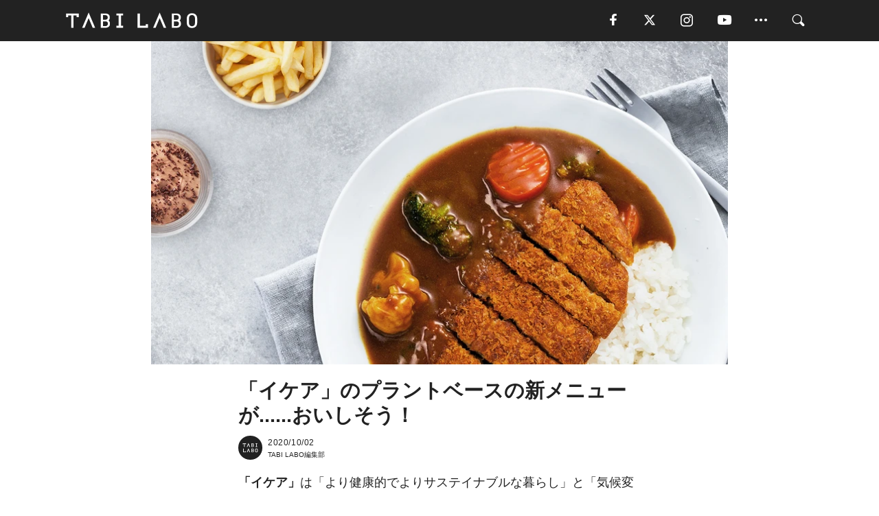

--- FILE ---
content_type: text/html; charset=utf-8
request_url: https://tabi-labo.com/297330/wt-ikea-plantbase-food
body_size: 13634
content:
<!DOCTYPE html><html><head><meta charset="utf-8" /><meta content="IE=edge" http-equiv="X-UA-Compatible" /><meta content="width=device-width, initial-scale=1" name="viewport" /><meta content="「イケア」はプラントベースフードの新メニューを販売。大豆などを使ったカツをのせたカレーや、肉にそっくりな野菜由来のケバブを入れたサラダ、さらには乳製品を使わないチョコレートムースも。" name="description" /><meta content="World Topics,イケア,植物由来,サステイナブル,レストラン,カレー,TABILABO,旅ラボ" name="keywords" /><meta content="TABI LABO編集部" name="author" /><meta content="index,follow" name="robots" /><meta content="summary_large_image" name="twitter:card" /><meta content="@tabilabo_news" name="twitter:site" /><meta content="@tabilabo_news" name="twitter:creator" /><meta content="m7k499k84wp5ixxwhjnfe56tcrycg4" name="facebook-domain-verification" /><meta content="「イケア」のプラントベースの新メニューが......おいしそう！" property="og:title" /><meta content="article" property="og:type" /><meta content="https://image.tabi-labo.com/jp/223639/4809603527213056.jpg" property="og:image" /><meta content="https://tabi-labo.com/297330/wt-ikea-plantbase-food" property="og:url" /><meta content="TABI LABO" property="og:site_name" /><meta content="「イケア」はプラントベースフードの新メニューを販売。大豆などを使ったカツをのせたカレーや、肉にそっくりな野菜由来のケバブを入れたサラダ、さらには乳製品を使わないチョコレートムースも。" property="og:description" /><meta content="100001088962261" property="fb:admins" /><meta content="1655421248016810" property="fb:app_id" /><link href="https://img.tabi-labo.com/wp-content/uploads/2014/07/favicon.ico" rel="shortcut icon" /><link href="https://img.tabi-labo.com/wp-content/uploads/2014/07/home.gif" rel="apple-touch-icon" /><script async="" src="https://cdn.ampproject.org/v0.js"></script><script async="" custom-element="amp-instagram" src="https://cdn.ampproject.org/v0/amp-instagram-0.1.js"></script><script async="" src="https://www.googletagservices.com/tag/js/gpt.js"></script><script>var googletag = googletag || {};
googletag.cmd = googletag.cmd || [];</script><script>var tags_for_gam = "World Topics,イケア,植物由来,サステイナブル,レストラン,カレー".split(',')
var pr_article_id = "".split(',')
googletag.cmd.push(function() {
  googletag.defineSlot('/73238597/tlweb-native-recommend-frame-1', ['fluid'], 'FrameAd1').addService(googletag.pubads());
  googletag.defineSlot('/73238597/tlweb-native-recommend-article-1', ['fluid'], 'ArticleAd1').addService(googletag.pubads());
  googletag.defineSlot('/73238597/tlweb-native-recommend-frame-2', ['fluid'], 'FrameAd2').addService(googletag.pubads());
  googletag.defineSlot('/73238597/tlweb-native-recommend-article-2', ['fluid'], 'ArticleAd2').addService(googletag.pubads());
  googletag.defineSlot('/73238597/tlweb-native-recommend-frame-3', ['fluid'], 'FrameAd3').addService(googletag.pubads());
  googletag.defineSlot('/73238597/tlweb-native-recommend-article-3', ['fluid'], 'ArticleAd3').addService(googletag.pubads());
  googletag.defineSlot('/73238597/tlweb-native-recommend-article-4', ['fluid'], 'ArticleAd4').addService(googletag.pubads());
  googletag.defineSlot('/73238597/tlweb-native-recommend-article-5', ['fluid'], 'ArticleAd5').addService(googletag.pubads());
  googletag.defineSlot('/73238597/tlweb-native-recommend-article-6', ['fluid'], 'ArticleAd6').addService(googletag.pubads());
  googletag.pubads().setTargeting('article_id', '297330');
  googletag.pubads().setTargeting('category', 'ACTIVITY');
  googletag.pubads().setTargeting('tag', tags_for_gam);
  googletag.pubads().setTargeting('pr_article_id', pr_article_id);
});</script><script>googletag.cmd.push(function() {
  googletag.pubads().setTargeting('gender', 'unknown');
  googletag.pubads().setTargeting('age', '');
});</script><script>var screen_size = window.innerWidth < 375 ? 'mobile-small' : window.innerWidth < 768 ? 'mobile' : window.innerWidth < 992 ? 'tablet' : 'pc'
googletag.cmd.push(function() {
  googletag.pubads().setTargeting('env', 'production');
  googletag.pubads().setTargeting('screen_size', screen_size);
  googletag.pubads().setTargeting('page', 'article');
  googletag.pubads().enableSingleRequest();
  googletag.enableServices();
});</script><link rel="stylesheet" href="//d1327e6qskmzf0.cloudfront.net/assets/application-22438996ad2db6e60d5bdc91ceeb703155c3e0521e64e30ba543361bea4c31fb.css" media="all" /><script async="true" src="https://ga.jspm.io/npm:es-module-shims@1.8.3/dist/es-module-shims.js"></script><script type="importmap" data-turbo-track="reload">{
  "imports": {
    "javascript/swiper": "//d1327e6qskmzf0.cloudfront.net/assets/javascript/swiper-cdef983c41f9b6bee83118439a8089f99a23472f27e2292a3ca13c3a09e2b26f.js",
    "app": "//d1327e6qskmzf0.cloudfront.net/assets/app-84d0543da040db226ccdebda36a6bbcc41ba4177bbf7c7fe445d9b312efdb67b.js",
    "article": "//d1327e6qskmzf0.cloudfront.net/assets/article-22c1fe190022e9bb7b322d5c65b06c7cd12a0d8fa371b1abe612e7239f1d767f.js",
    "article_list": "//d1327e6qskmzf0.cloudfront.net/assets/article_list-b9f4e016c0d8df140907b2caea11680f3baa8016fb6081e8e3a2ba2c05954a1f.js",
    "popup": "//d1327e6qskmzf0.cloudfront.net/assets/popup-6cc1fad5e92aa34dcb807f4e393701ffc2a520667ca43095d9863c06f813ad8f.js",
    "swiper_wrapper": "//d1327e6qskmzf0.cloudfront.net/assets/swiper_wrapper-7dc95419c46ef2bf953902df34135fbbbe17fa8562c79c31b7f8f5b33860e974.js"
  }
}</script><title>「イケア」のプラントベースの新メニューが......おいしそう！ | TABI LABO</title><script>var isBot = true;</script><script>var TopRecommendAreaIsAutoload = false
var BottomRecommendAreaIsAutoload = true
var RecommendAutoloadCondition = {
  buzz: {
    autoload: false,
    lessArticle: false,
  },
  bq: {
    autoload: false,
    lessArticle: false,
  },
  cs: {
    autoload: false,
    lessArticle: false,
  },
  v2: {
    autoload: true,
    lessArticle: false,
  }
}</script><script>_tl_uuid = null;
var cookies = document.cookie.split(';');
for(var i in cookies) {
  if(cookies[i].length > 56 && cookies[i].trim().substring(0, 8) === 'tl_uuid=') {
    var value = cookies[i].split('=')[1];
    _tl_uuid = value.substring(17, 49);
    break;
  }
}
_tl_ga4_params = {'tl_uuid': _tl_uuid};</script><script async="" src="https://www.googletagmanager.com/gtag/js?id=G-7GD8XVFL19"></script><script>window.dataLayer = window.dataLayer || [];
function gtag(){dataLayer.push(arguments);}
gtag('js', new Date());</script><script>(function(w,d,s,l,i){w[l]=w[l]||[];w[l].push({'gtm.start':
new Date().getTime(),event:'gtm.js'});var f=d.getElementsByTagName(s)[0],
j=d.createElement(s),dl=l!='dataLayer'?'&l='+l:'';j.async=true;j.src=
'//www.googletagmanager.com/gtm.js?id='+i+dl;f.parentNode.insertBefore(j,f);
})(window,document,'script','dataLayer','GTM-MKJ6XW');</script><script type="application/ld+json">{
  "@context": "https://schema.org",
  "@type": "NewsArticle",
  "mainEntityOfPage": {
    "@type": "WebPage",
    "@id": "https://tabi-labo.com/297330/wt-ikea-plantbase-food"
  },
  "headline": "「イケア」のプラントベースの新メニューが......おいしそう！ | TABI LABO",
  "keywords": ["World Topics", "イケア", "植物由来", "サステイナブル", "レストラン", "カレー", "TABILABO", "旅ラボ"],
  "description": "「イケア」はプラントベースフードの新メニューを販売。大豆などを使ったカツをのせたカレーや、肉にそっくりな野菜由来のケバブを入れたサラダ、さらには乳製品を使わないチョコレートムースも。",
  "image": {
    "@type": "ImageObject",
    "url": "https://image.tabi-labo.com/jp/223639/4809603527213056.jpg"
  },
  "dateCreated": "2020-09-24T17:58:45+09:00",
  "datePublished": "2020-10-02T17:00:00+09:00",
  "dateModified": "2021-05-12T04:35:03+09:00",
  "author": {
    "@type": "Person",
    "name": "TABI LABO編集部"
  },
  "creator": {
    "@type": "Person",
    "name": ["TABI LABO編集部"]
  },
  "publisher": {
    "@type": "Organization",
    "name": "TABI LABO",
    "sameAs": [
      "https://www.facebook.com/tabilabonews",
      "https://x.com/tabilabo_news",
      "https://www.instagram.com/tabilabo",
      "https://www.pinterest.jp/tabilabotokyo",
      "https://www.youtube.com/channel/UCosiTouV3orvNLj_mLwpxiA"
    ],
    "url": "https://tabi-labo.com/",
    "logo": {
      "@type": "ImageObject",
      "url": "https://d1327e6qskmzf0.cloudfront.net/images/tl_amp_logo.jpg",
      "width": 435,
      "height":60
    }
  },
  "video": {},
  "inLanguage": "ja_JP"
}</script><!--[if lt IE9]><script src="https://oss.maxcdn.com/html5shiv/3.7.2/html5shiv.min.js"></script><script src="https://oss.maxcdn.com/respond/1.4.2/respond.min.js"></script><![endif]--></head><body class="article" style=""><div class="mobile tablet"><div id="mobile-sidemenu"><ul class="mm-listview"><li class="mm-divider">TAG</li><li class="tags"><a class="tag-button" data-id="sidemenu_mobile_tag" data-label="world_topics" href="/feature/worldtopics"> World Topics</a><a class="tag-button" data-id="sidemenu_mobile_tag" data-label="way_of_life" href="/tag/%E7%94%9F%E3%81%8D%E6%96%B9">生き方</a><a class="tag-button" data-id="sidemenu_mobile_tag" data-label="overseas" href="/tag/%E6%B5%B7%E5%A4%96">海外</a><a class="tag-button" data-id="sidemenu_mobile_tag" data-label="recipe" href="/tag/%E3%83%AC%E3%82%B7%E3%83%94">レシピ</a><a class="tag-button" data-id="sidemenu_mobile_tag" data-label="fashion" href="/tag/%E3%83%95%E3%82%A1%E3%83%83%E3%82%B7%E3%83%A7%E3%83%B3">ファッション</a><a class="tag-button" data-id="sidemenu_mobile_tag" data-label="sweets" href="/tag/%E3%82%B9%E3%82%A4%E3%83%BC%E3%83%84">スイーツ</a><a class="tag-button" data-id="sidemenu_mobile_tag" data-label="art" href="/tag/%E3%82%A2%E3%83%BC%E3%83%88">アート</a><a class="tag-button" data-id="sidemenu_mobile_tag" data-label="interior" href="/tag/%E3%82%A4%E3%83%B3%E3%83%86%E3%83%AA%E3%82%A2">インテリア</a><a class="tag-button" data-id="sidemenu_mobile_tag" data-label="alcohol" href="/tag/%E3%81%8A%E9%85%92">お酒</a><a class="tag-button" data-id="sidemenu_mobile_tag" data-label="environment_issues" href="/tag/%E7%92%B0%E5%A2%83%E5%95%8F%E9%A1%8C">環境問題</a><a class="tag-button" data-id="sidemenu_mobile_tag" data-label="indoor_house_plants" href="/tag/%E8%A6%B3%E8%91%89%E6%A4%8D%E7%89%A9">観葉植物</a><a class="tag-button" data-id="sidemenu_mobile_tag" data-label="meditation" href="/tag/%E7%9E%91%E6%83%B3">瞑想</a><a class="tag-button" data-id="sidemenu_mobile_tag" data-label="gender" href="/tag/%E3%82%B8%E3%82%A7%E3%83%B3%E3%83%80%E3%83%BC">ジェンダー</a><a class="tag-button" data-id="sidemenu_mobile_tag" data-label="happiness" href="/tag/%E5%B9%B8%E3%81%9B">幸せ</a><a class="tag-button" data-id="sidemenu_mobile_tag" data-label="coffee" href="/tag/%E3%82%B3%E3%83%BC%E3%83%92%E3%83%BC">コーヒー</a><a class="tag-button" data-id="sidemenu_mobile_tag" data-label="stress" href="/tag/%E3%82%B9%E3%83%88%E3%83%AC%E3%82%B9">ストレス</a><a class="tag-button" data-id="sidemenu_mobile_tag" data-label="family" href="/tag/%E5%AE%B6%E6%97%8F">家族</a><a class="tag-button" data-id="sidemenu_mobile_tag" data-label="music" href="/tag/%E9%9F%B3%E6%A5%BD">音楽</a><a class="tag-button" data-id="sidemenu_mobile_tag" data-label="wine" href="/tag/%E3%83%AF%E3%82%A4%E3%83%B3">ワイン</a><a class="tag-button" data-id="sidemenu_mobile_tag" data-label="beer" href="/tag/%E3%83%93%E3%83%BC%E3%83%AB">ビール</a></li><li class="mm-divider">CATEGORY</li><li class="category"><a data-id="sidemenu_mobile_category" data-label="issue" href="/category/issue"><span>ISSUE</span></a></li><li class="category"><a data-id="sidemenu_mobile_category" data-label="well-being" href="/category/well-being"><span>WELL-BEING</span></a></li><li class="category"><a data-id="sidemenu_mobile_category" data-label="activity" href="/category/activity"><span>ACTIVITY</span></a></li><li class="category"><a data-id="sidemenu_mobile_category" data-label="love" href="/category/love"><span>LOVE</span></a></li><li class="category"><a data-id="sidemenu_mobile_category" data-label="culture" href="/category/culture"><span>CULTURE</span></a></li><li class="category"><a data-id="sidemenu_mobile_category" data-label="item" href="/category/item"><span>ITEM</span></a></li><li class="frame"><div class="contents-frame col-xs-12 embed"><a id="sidemenu_mobile_category_frame_new" href="/recent" data-id="sidemenu_mobile_category_frame" data-label="new">
<img src="https://image.tabi-labo.com/medium/jp/233759/6375204502634496.jpg" loading="lazy">
</a>

<a id="sidemenu_mobile_category_frame_ranking" href="/ranking" data-id="sidemenu_mobile_category_frame" data-label="ranking">
<img src="https://image.tabi-labo.com/medium/jp/233761/4850026249453568.jpg" loading="lazy">
</a></div></li><li class="mm-divider">FOLLOW</li><li class="follow"><a data-id="sidemenu_mobile_follow" data-label="facebook" href="fb://profile/706292216068199" rel="nofollow" target="_blank"><i class="tlc icon-facebook"></i></a></li><li class="follow"><a data-id="sidemenu_mobile_follow" data-label="twitter" href="https://x.com/intent/follow?screen_name=tabilabo_news" rel="nofollow" target="_blank"><i class="tlc icon-x"></i></a></li><li class="follow"><a data-id="sidemenu_mobile_follow" data-label="instagram" href="https://www.instagram.com/tabilabo/" rel="nofollow" target="_blank"><i class="tlc icon-instagram"></i></a></li><li class="follow"><a data-id="sidemenu_mobile_follow" data-label="youtube" href="https://www.youtube.com/channel/UCosiTouV3orvNLj_mLwpxiA" rel="nofollow" target="_blank"><i class="tlc icon-youtube"></i></a></li><li class="follow"><a data-id="sidemenu_mobile_follow" data-label="line" href="http://bit.ly/2iUk72I" rel="nofollow" target="_blank"><i class="tlc icon-line"></i></a></li><li class="follow"><a data-id="sidemenu_mobile_follow" data-label="mail" href="/page/newsletter" rel="nofollow"><i class="tlc icon-mail"></i></a></li><li class="mm-divider">ABOUT US</li><li class="aboutus-img"><a data-id="sidemenu_aboutus" data-label="recruit" href="https://new-standard.co.jp/careers" target="_blank"><img class="frame-img" loading="lazy" src="https://d3jks39y9qw246.cloudfront.net/medium/132566/43bc7af6bae90d09558dcdc2d3c5368f4b5eef6e.jpg" /></a></li><li class="aboutus"><a data-id="sidemenu_mobile_aboutus" href="https://tabi-labo.com/301274/who-we-are" rel="nofollow" target="_blank">「TABI LABO」とは</a></li><li class="aboutus"><a data-id="sidemenu_mobile_aboutus" href="https://new-standard.co.jp/about" rel="nofollow" target="_blank">会社概要</a></li><li class="aboutus"><a data-id="sidemenu_mobile_aboutus" href="https://share.hsforms.com/1CUdWoY8BRNaq-q6uabUPOwe8gba" rel="nofollow" target="_blank">広告掲載について</a></li><li class="aboutus"><a data-id="sidemenu_mobile_aboutus" href="/page/contact" rel="nofollow">お問い合わせ</a></li><li class="aboutus"><a data-id="sidemenu_mobile_aboutus" href="/page/terms-of-service" rel="nofollow">利用規約</a></li><li class="aboutus"><a data-id="sidemenu_mobile_aboutus" href="/page/privacy-policy" rel="nofollow">個人情報保護方針</a></li><li class="aboutus"><a data-id="sidemenu_mobile_aboutus" href="/page/contents-policy" rel="nofollow">コンテンツポリシー</a></li></ul></div><div id="mobile-sidemenu-close"></div></div><div id="mm-wrapper" style="; "><noscript><iframe height="0" src="//www.googletagmanager.com/ns.html?id=GTM-MKJ6XW" style="display:none;visibility:hidden" width="0"></iframe></noscript><div class="mmenu-fixed" id="header"><div class="content"><div class="mobile tablet menu"><a class="more" data-id="header" data-label="moible_menu" href="#mobile-sidemenu" id="mobile-sidemenu-icon"><span class="icon-bar"></span><span class="icon-bar"></span><span class="icon-bar"></span></a></div><div class="logo"><a data-id="header" data-label="logo" href="/"><img alt="TABI LABO" src="//d1327e6qskmzf0.cloudfront.net/images/tl_logo.svg" /></a></div><div class="mobile tablet menu"><a class="search" data-id="header" data-label="mobile_search" href="/search" rel="nofollow"><i class="tlc icon-search"></i></a></div><div class="pc menu"><a data-id="header" data-label="pc_facebook" href="https://www.facebook.com/tabilabonews/" rel="nofollow" target="_blank"><i class="tlc icon-facebook"></i></a><a data-id="header" data-label="pc_twitter" href="https://x.com/intent/follow?screen_name=tabilabo_news" rel="nofollow" target="_blank"><i class="tlc icon-x"></i></a><a data-id="header" data-label="pc_instagram" href="https://www.instagram.com/tabilabo/" rel="nofollow" target="_blank"><i class="tlc icon-instagram"></i></a><a data-id="header" data-label="pc_youtube" href="https://www.youtube.com/channel/UCosiTouV3orvNLj_mLwpxiA" rel="nofollow" target="_blank"><i class="tlc icon-youtube"></i></a><a class="more" data-id="header" data-label="pc_menu" href="#header-menu" id="pc-sidemenu-icon"><i class="tlc icon-option"></i></a><a data-id="header" data-label="pc_search" href="/search"><i class="tlc icon-search"></i></a></div></div></div><div id="header-menu"><div class="content"><div class="menu pull-right"><span class="close pull-right" id="header-menu-close">&times;</span><ul class="clearfix"><li class="top-menu"><a data-id="header_pc_menu" href="https://tabi-labo.com/301274/who-we-are" rel="nofollow" target="_blank">「TABI LABO」とは</a></li><li><a data-id="header_pc_menu" href="https://new-standard.co.jp/about" rel="nofollow" target="_blank">会社概要</a></li><li><a data-id="header_pc_menu" href="https://share.hsforms.com/1CUdWoY8BRNaq-q6uabUPOwe8gba" rel="nofollow" target="_blank">広告掲載について</a></li><li><a data-id="header_pc_menu" href="https://new-standard.co.jp/careers" rel="nofollow" target="_blank">募集・求人</a></li><li><a data-id="header_pc_menu" href="/page/contact" rel="nofollow">お問い合わせ</a></li><li><a data-id="header_pc_menu" href="/page/terms-of-service" rel="nofollow">利用規約</a></li><li><a data-id="header_pc_menu" href="/page/privacy-policy" rel="nofollow">個人情報保護方針</a></li><li><a data-id="header_pc_menu" href="/page/contents-policy" rel="nofollow">コンテンツポリシー</a></li></ul></div></div></div><div class="mac osx" id="container"><div class="col-xs-12 col-md-12" id="main" style=""><script>_tl_ga4_params = {
  'category': 'activity',
  'author': 'Riku Oshima',
  'post_date': '2020/10/02',
  'format': "通常記事",
  'tl_uuid': _tl_uuid,
};</script><header class="article-header" style=""><div class="main-image trimming trimming-16by9" style="background-image:url(&#39;https://image.tabi-labo.com/large/jp/223639/4809603527213056.jpg&#39;)"></div></header><article data-content-type="curation" style=""><div class="contents-container"><h1>「イケア」のプラントベースの新メニューが......おいしそう！</h1><div class="article-info"><div class="article-info-left"><div class="article-info-box"><div class="article-author"><a data-id="author" href="/author/tabilabo"><img class="author-img" alt="TABI LABO編集部" src="https://img.tabi-labo.com/wp-content/uploads/2016/06/tabilabokoushiki.jpg" /></a><div class="author-box"><div class="article-date"><time itemprop="dateCreated datePublished">2020/10/02</time></div>TABI LABO編集部</div></div></div></div><div class="article-info-right"></div></div><div class="contents"><div class="sentence"><p><strong>「イケア」</strong>は「より健康的でよりサステイナブルな暮らし」と「気候変動への取り組み」をテーマにした<strong>「サステナビリティキャンペーン」</strong>に合わせ、<strong>プラントベースフードの新メニュー</strong>を全国のイケア店舗で販売。</p><p><strong>「イケアレストラン」</strong>では、人気の高い<strong>カレー</strong>がプラントベースにリニューアル。ふんだんに野菜を使用したルーには、大豆などを原料にした<strong>カツ</strong>をトッピング。肉が好きな人でも満足できる贅沢な<strong>ボリューム</strong>と<strong>味わい</strong>だ。</p><p>ほかにも、大豆、コーン、オニオン、グリーンピースなどを具材に使用した<strong>ロールキャベツ</strong>や、見た目、風味ともに肉とそっくりな野菜でできた<strong>ケバブ</strong>が入った<strong>サラダ</strong>など、豊富なメニューを用意。</p></div><img alt="イケア プラントベース 新メニュー カツカレー" src="https://image.tabi-labo.com/medium/jp/223316/4636275827015680.jpg" /><div class="credit"><span>©イケア・ジャパン</span></div><img alt="イケア プラントベース 新メニュー ロールキャベツ" src="https://image.tabi-labo.com/medium/jp/223317/4658766691696640.jpg" /><div class="credit"><span>©イケア・ジャパン</span></div><div class="sentence"><p>また、<strong>デザート</strong>もしっかりプラントベースで再現。乳製品を使用していない<strong>チョコレートムース</strong>は、<strong>キャロットピューレの酸味</strong>と<strong>シーベリーの食感</strong>が病みつきになる一品だ。</p><p>地球に優しく、しかもおいしい新たなメニュー。ぜひ一度、店頭で味わってみてほしい。</p></div><img alt="イケア プラントベース 新メニュー チョコレートムース" src="https://image.tabi-labo.com/medium/jp/223318/5027443597377536.jpg" /><div class="credit"><span>©イケア・ジャパン</span></div><div class="sentence"><blockquote><p><strong>『イケア』</strong><br />【オフィシャルサイト】<a href="https://www.ikea.com/jp/ja/" target="_blank" rel="noopener">https://www.ikea.com/jp/ja/</a></p></blockquote></div><div class="credit"><span>Top image: © </span>イケア・ジャパン</div></div></div><div class="article-footer pc"><div class="tag-box"><ul class="tags"><li class=" "><span class="tag-sharp"># </span><a class="tag-a" data-id="article_tag" data-label="World Topics" href="/tag/World%20Topics">World Topics</a></li><li class=" "><span class="tag-sharp"># </span><a class="tag-a" data-id="article_tag" data-label="イケア" href="/tag/%E3%82%A4%E3%82%B1%E3%82%A2">イケア</a></li><li class=" "><span class="tag-sharp"># </span><a class="tag-a" data-id="article_tag" data-label="植物由来" href="/tag/%E6%A4%8D%E7%89%A9%E7%94%B1%E6%9D%A5">植物由来</a></li><li class=" "><span class="tag-sharp"># </span><a class="tag-a" data-id="article_tag" data-label="サステイナブル" href="/tag/%E3%82%B5%E3%82%B9%E3%83%86%E3%82%A4%E3%83%8A%E3%83%96%E3%83%AB">サステイナブル</a></li><li class=" "><span class="tag-sharp"># </span><a class="tag-a" data-id="article_tag" data-label="レストラン" href="/tag/%E3%83%AC%E3%82%B9%E3%83%88%E3%83%A9%E3%83%B3">レストラン</a></li><li class=" "><span class="tag-sharp"># </span><a class="tag-a" data-id="article_tag" data-label="カレー" href="/tag/%E3%82%AB%E3%83%AC%E3%83%BC">カレー</a></li></ul></div></div><div class="article-feature-title"><a data-id="to_top" href="/">TABI LABO　この世界は、もっと広いはずだ。</a></div></article><div class="readmore" data-article-id="297330" data-article-title="「イケア」のプラントベースの新メニューが......おいしそう！"><div class="readmore-button"><a data-id="readmore" href="javascript:void(0)">続きを見る</a></div></div><div class="recommend-area"><div class="click-blocker"></div><div class="recommend-area-inner"><div class="type-recommend"><div class="contents-list-articles vertical clearfix "><div class="article-list vertical" data-log-id="recommend" data-send-impression-log=""><div class="list-box dfp-article col-xs-6" id="dfp-article-1"><div id="ArticleAd1"></div></div><div class="list-box col-xs-6"><span class="category-label"><a class="issue" data-label="ISSUE" href="/category/issue">ISSUE</a></span><a data-article-id="299031" data-id="recommend" data-label="article_299031" href="/299031/wt-ippudo-plant-based-ramen"><div class="list-image"><div class="trimming trimming-16by9"><amp-img alt="" height="9" layout="responsive" src="https://image.tabi-labo.com/medium/jp/230606/6664835051814912.jpg" width="16"></amp-img></div></div><div class="list-text"><div class="list-title">一風堂が「植物性由来」のラーメン「プラントベース赤丸」を販売開始</div><div class="list-description pc">本日2月1日から、「一風堂」が植物由来の食材で作るラーメンを期間限定で販売。<span class="post-date">2021/02/01</span></div></div></a></div><div class="list-box col-xs-6"><span class="category-label"><a class="activity" data-label="ACTIVITY" href="/category/activity">ACTIVITY</a></span><a data-article-id="301975" data-id="recommend" data-label="article_301975" href="/301975/wt-next-meets-osechi"><div class="list-image"><div class="trimming trimming-16by9"><amp-img alt="" height="9" layout="responsive" src="https://image.tabi-labo.com/medium/jp/243583/4796568871895040.jpg" width="16"></amp-img></div></div><div class="list-text"><div class="list-title">このおいしそうな「おせち」、全部プラントベースミートでできてるんだって！</div><div class="list-description pc">2022年ももうすぐそこまできているが、年始といえばお正月、お正月の定番といえばおせちだ。親戚一同が顔をあわせて食卓を囲むーー。そんな日本の文化とも言える...<span class="post-date">2021/11/16</span></div></div></a></div><div class="list-box col-xs-6"><span class="category-label"><a class="issue" data-label="ISSUE" href="/category/issue">ISSUE</a></span><a data-article-id="306259" data-id="recommend" data-label="article_306259" href="/306259/wt-ikea-biobase-glue"><div class="list-image"><div class="trimming trimming-16by9"><amp-img alt="" height="9" layout="responsive" src="https://image.tabi-labo.com/medium/jp/259403/5971839610257408.jpg" width="16"></amp-img></div></div><div class="list-text"><div class="list-title">「イケア」家具作りなどに使う「接着剤」をバイオベース化へ</div><div class="list-description pc">ある原料が発掘されて廃棄されるまでに環境に与える負荷をクライメートフットプリントという。その削減を掲げるイケアが、新たな試みとして板材の製造時などに使用し...<span class="post-date">2023/04/01</span></div></div></a></div><div class="list-box col-xs-6"><span class="category-label"><a class="activity" data-label="ACTIVITY" href="/category/activity">ACTIVITY</a></span><a data-article-id="309013" data-id="recommend" data-label="article_309013" href="/309013/wt-plantbaseicecream-eclipseco"><div class="list-image"><div class="trimming trimming-16by9"><amp-img alt="" height="9" layout="responsive" src="https://image.tabi-labo.com/medium/jp/270013/4693965334904832.jpg" width="16"></amp-img></div></div><div class="list-text"><div class="list-title">日本初上陸！カリフォルニア発の100％植物由来のプラントベースアイス</div><div class="list-description pc">リッチでクリーミーな100％植物由来のプラントベースアイス「eclipseco」が3/12から都内ファミリーマートにて先行販売を開始。<span class="post-date">2024/03/09</span></div></div></a></div><div class="list-box dfp-article col-xs-6" id="dfp-article-2"><div id="ArticleAd2"></div></div></div></div><div class="contents-list-frame dfp-frame"><div class="contents-frame campaign dfp-frame"><div id="FrameAd1"></div></div></div><div class="contents-list-articles vertical clearfix "><div class="article-list vertical" data-log-id="new_article" data-send-impression-log="true"><div class="list-box col-xs-6"><span class="category-label"><a class="culture" data-label="CULTURE" href="/category/culture">CULTURE</a></span><a class=" unread" data-article-id="312210" data-id="new_article" data-image="https://image.tabi-labo.com/jp/282265/6019102290214912.jpg" data-label="article_312210" data-title="AIエージェントの利用実態、認知タスクが57％を占める：Perplexityとハーバード大学の研究" href="/312210/harvardperplexityaiagent"><div class="list-image"><div class="trimming trimming-16by9"><amp-img alt="" height="9" layout="responsive" src="https://image.tabi-labo.com/medium/jp/282265/6019102290214912.jpg" width="16"></amp-img></div><span class="new"></span></div><div class="list-text"><div class="list-title">AIエージェントの利用実態、認知タスクが57％を占める：Perplexityとハーバード大学の研究</div><div class="list-description pc">Perplexityとハーバード大学の研究により、AIエージェント利用の57%が認知タスクであることが判明した。思考のパートナーとして、生産性向上や学習支...<span class="post-date">2026/01/28</span></div></div></a></div><div class="list-box dfp-article col-xs-6" id="dfp-article-3"><div id="ArticleAd3"></div></div></div><div class="article-list vertical" data-log-id="recommend" data-send-impression-log=""><div class="list-box col-xs-6"><span class="category-label"><a class="issue" data-label="ISSUE" href="/category/issue">ISSUE</a></span><a data-article-id="300126" data-id="recommend" data-label="article_300126" href="/300126/wt-green-meat-xiaolongbao"><div class="list-image"><div class="trimming trimming-16by9"><amp-img alt="" height="9" layout="responsive" src="https://image.tabi-labo.com/medium/jp/235891/6262974440275968.jpg" width="16"></amp-img></div></div><div class="list-text"><div class="list-title">あふれる肉汁まで再現！植物から作った「Green小籠包」</div><div class="list-description pc">フードテックベンチャー「グリーンカルチャー」が植物肉「Green Meat」を使用した「Green小籠包」を発表した。<span class="post-date">2021/04/24</span></div></div></a></div><div class="list-box col-xs-6"><span class="category-label"><a class="activity" data-label="ACTIVITY" href="/category/activity">ACTIVITY</a></span><a data-article-id="309802" data-id="recommend" data-label="article_309802" href="/309802/wt-eclipseco-ovgobaker"><div class="list-image"><div class="trimming trimming-16by9"><amp-img alt="" height="9" layout="responsive" src="https://image.tabi-labo.com/medium/jp/272926/5906578047762432.jpg" width="16"></amp-img></div></div><div class="list-text"><div class="list-title">罪悪感0%、植物由来200%なコラボが実現「クッキーアイスサンド」</div><div class="list-description pc">「eclipseco × ovgo Baker」のクッキーアイスサンドが7/25～28、虎ノ門ヒルズ「ovgo Baker BBB」で限定販売。<span class="post-date">2024/07/26</span></div></div></a></div><div class="list-box dfp-article col-xs-6" id="dfp-article-4"><div id="ArticleAd4"></div></div><div class="list-box col-xs-6"><span class="category-label"><a class="activity" data-label="ACTIVITY" href="/category/activity">ACTIVITY</a></span><a data-article-id="296447" data-id="recommend" data-label="article_296447" href="/296447/wt-ikea-meatbowl-plantbase"><div class="list-image"><div class="trimming trimming-16by9"><amp-img alt="" height="9" layout="responsive" src="https://image.tabi-labo.com/medium/jp/219701/5626350547238912.jpg" width="16"></amp-img></div></div><div class="list-text"><div class="list-title">「IKEA」の「植物性ミートボール」、10月発売！</div><div class="list-description pc">「IKEA」は、サステナブルなフードを通じてビジネスを実現するという目標に基づき、肉の代わりに植物由来の原料を使用した「プラントボール」を新発売。黄エンド...<span class="post-date">2020/07/24</span></div></div></a></div><div class="list-box col-xs-6"><span class="category-label"><a class="activity" data-label="ACTIVITY" href="/category/activity">ACTIVITY</a></span><a data-article-id="296360" data-id="recommend" data-label="article_296360" href="/296360/wt-komedais"><div class="list-image"><div class="trimming trimming-16by9"><amp-img alt="" height="9" layout="responsive" src="https://image.tabi-labo.com/medium/jp/219494/6543224998985728.jpg" width="16"></amp-img></div></div><div class="list-text"><div class="list-title">「コメダ珈琲」から全メニュー100%植物ベースの新店舗が誕生</div><div class="list-description pc">「株式会社コメダ」が、植物ベースのメニューを提供する新ブランド店舗「KOMEDA is □（コメダイズ）」を7月15日より、東京・東銀座にオープン。<span class="post-date">2020/07/21</span></div></div></a></div><div class="list-box col-xs-6"><span class="category-label"><a class="issue" data-label="ISSUE" href="/category/issue">ISSUE</a></span><a data-article-id="301913" data-id="recommend" data-label="article_301913" href="/301913/wt-nextmeats-ryoma-burger"><div class="list-image"><div class="trimming trimming-16by9"><amp-img alt="" height="9" layout="responsive" src="https://image.tabi-labo.com/medium/jp/243388/5947986527911936.jpg" width="16"></amp-img></div></div><div class="list-text"><div class="list-title">坂本龍馬は高身長？プラントベースの新バーガーがサステイナブル＆ユニーク</div><div class="list-description pc">11月15日、幕末の志士・坂本龍馬の誕生日であり命日でもあるそんな日に、「ネクストミーツ」が実施する「47都道府県コラボプロジェクト」の第2弾「NEXT龍...<span class="post-date">2021/11/12</span></div></div></a></div></div></div><div class="contents-list-frame dfp-frame"><div class="contents-frame campaign dfp-frame"><div id="FrameAd2"></div></div></div><div class="contents-list-articles vertical clearfix "><div class="article-list vertical" data-log-id="new_article" data-send-impression-log="true"><div class="list-box col-xs-6"><span class="category-label"><a class="activity" data-label="ACTIVITY" href="/category/activity">ACTIVITY</a></span><a class=" unread" data-article-id="312208" data-id="new_article" data-image="https://image.tabi-labo.com/jp/282261/6040614590218240.jpg" data-label="article_312208" data-title="20～40代のスポーツ費用は平均9.6万円、4割がサブスクなど見えない固定費に課題" href="/312208/sporthiyosurvey"><div class="list-image"><div class="trimming trimming-16by9"><amp-img alt="" height="9" layout="responsive" src="https://image.tabi-labo.com/medium/jp/282261/6040614590218240.jpg" width="16"></amp-img></div></div><div class="list-text"><div class="list-title">20～40代のスポーツ費用は平均9.6万円、4割がサブスクなど見えない固定費に課題</div><div class="list-description pc">Song合同会社の調査によると、20～40代の年間スポーツ費用は平均9.6万円だった。ジム会費が高額な一方、サブスクの管理不足など見えない固定費も課題に<span class="post-date">2026/01/28</span></div></div></a></div><div class="list-box dfp-article col-xs-6" id="dfp-article-5"><div id="ArticleAd5"></div></div></div><div class="article-list vertical" data-log-id="recommend" data-send-impression-log=""><div class="list-box col-xs-6"><span class="category-label"><a class="issue" data-label="ISSUE" href="/category/issue">ISSUE</a></span><a data-article-id="299286" data-id="recommend" data-label="article_299286" href="/299286/wt-ikea-circularhub"><div class="list-image"><div class="trimming trimming-16by9"><amp-img alt="" height="9" layout="responsive" src="https://image.tabi-labo.com/medium/jp/231598/6672540223143936.jpg" width="16"></amp-img></div></div><div class="list-text"><div class="list-title">日本初！「IKEAの家具」に第二の人生を与える「Circular Hub」がIKEA港北に登場</div><div class="list-description pc">ユーザーから買取りしたイケアの家具や展示品の購入などができるスペース「Circular Hub」が今月13日からIKEA港北に登場。<span class="post-date">2021/02/18</span></div></div></a></div><div class="list-box col-xs-6"><span class="category-label"><a class="issue" data-label="ISSUE" href="/category/issue">ISSUE</a></span><a data-article-id="300949" data-id="recommend" data-label="article_300949" href="/300949/wt-ikeanorge-the-trash-collection"><div class="list-image"><div class="trimming trimming-16by9"><amp-img alt="" height="9" layout="responsive" src="https://image.tabi-labo.com/medium/jp/241285/5298314742333440.jpg" width="16"></amp-img></div></div><div class="list-text"><div class="list-title">イケア、ゾンビの家具を販売</div><div class="list-description pc">何かを作って売ったら、作り手は長く大切にしてほしいと願うもの。けど、現実はなかなか残酷で、すぐに捨てられてしまう。そんな現実に直面し、心を痛めたのはあの「...<span class="post-date">2021/09/09</span></div></div></a></div><div class="list-box dfp-article col-xs-6" id="dfp-article-6"><div id="ArticleAd6"></div></div><div class="list-box col-xs-6"><span class="category-label"><a class="activity" data-label="ACTIVITY" href="/category/activity">ACTIVITY</a></span><a data-article-id="299486" data-id="recommend" data-label="article_299486" href="/299486/wt-pbm-restaurant"><div class="list-image"><div class="trimming trimming-16by9"><amp-img alt="" height="9" layout="responsive" src="https://image.tabi-labo.com/medium/jp/232792/6178725922078720.jpg" width="16"></amp-img></div></div><div class="list-text"><div class="list-title">急成長するPBMレストラン「The Vegetarian Butcher」で、「都市型農園」スタート</div><div class="list-description pc">PBM（プラントベースドミート）の未来型レストラン「The Vegetarian Butcher」の、世界初コンセプトストアにおいて、都市型農園「アーバン...<span class="post-date">2021/03/08</span></div></div></a></div><div class="list-box col-xs-6"><span class="category-label"><a class="culture" data-label="CULTURE" href="/category/culture">CULTURE</a></span><a data-article-id="297083" data-id="recommend" data-label="article_297083" href="/297083/wt-ikea-better-living-2020"><div class="list-image"><div class="trimming trimming-16by9"><amp-img alt="" height="9" layout="responsive" src="https://image.tabi-labo.com/medium/jp/222519/5615549711122432.jpg" width="16"></amp-img></div></div><div class="list-text"><div class="list-title">始めるなら今！「IKEA」の公式アプリで「サステイナブルな暮らし」を！</div><div class="list-description pc">現在、「イケア・ジャパン」の公式アプリ内では「サステイナビリティ・キャンペーン」を開催中。ダウンロードするだけでプラントベースソフトアイスのデジタルクーポ...<span class="post-date">2020/09/14</span></div></div></a></div><div class="list-box col-xs-6"><span class="category-label"><a class="issue" data-label="ISSUE" href="/category/issue">ISSUE</a></span><a data-article-id="309190" data-id="recommend" data-label="article_309190" href="/309190/wt-ikea-school-osaka"><div class="list-image"><div class="trimming trimming-16by9"><amp-img alt="" height="9" layout="responsive" src="https://image.tabi-labo.com/medium/jp/270692/5313984834043904.jpg" width="16"></amp-img></div></div><div class="list-text"><div class="list-title">イケアがプロデュースした、リラックスできる「学校」</div><div class="list-description pc">今月から大阪府に開校した大阪市立心和中学校にたいして、イケア・ジャパンが教室や図書室などの計7教室の空間デザインと商品の提供、組み立てをおこなった。同校は...<span class="post-date">2024/04/11</span></div></div></a></div></div></div><div class="contents-list-frame dfp-frame"><div class="contents-frame campaign dfp-frame"><div id="FrameAd3"></div></div></div><div class="contents-list-articles vertical clearfix "><div class="article-list vertical" data-log-id="recommend" data-send-impression-log=""><div class="list-box col-xs-6"><span class="category-label"><a class="culture" data-label="CULTURE" href="/category/culture">CULTURE</a></span><a data-article-id="292399" data-id="recommend" data-label="article_292399" href="/292399/wt-thegourdcup"><div class="list-image"><div class="trimming trimming-16by9"><amp-img alt="" height="9" layout="responsive" src="https://image.tabi-labo.com/medium/jp/198458/4928419418603520.jpg" width="16"></amp-img></div></div><div class="list-text"><div class="list-title">ウリをコップ型に育てて、完全なる植物由来の製品を実現！</div><div class="list-description pc">ニューヨークを拠点とするデザインファーム「CRÈME」から、完全なる植物由来のコップが発表された。<span class="post-date">2019/10/01</span></div></div></a></div><div class="list-box col-xs-6"><span class="category-label"><a class="culture" data-label="CULTURE" href="/category/culture">CULTURE</a></span><a data-article-id="299568" data-id="recommend" data-label="article_299568" href="/299568/wt-allbirds-plant-leather"><div class="list-image"><div class="trimming trimming-16by9"><amp-img alt="" height="9" layout="responsive" src="https://image.tabi-labo.com/medium/jp/233012/4989549335805952.jpg" width="16"></amp-img></div></div><div class="list-text"><div class="list-title">世界初！「Allbirds」が100％植物由来の「プラントレザー」を開発</div><div class="list-description pc">「Allbirds」が100％植物由来の「プラントレザー」を開発。<span class="post-date">2021/03/12</span></div></div></a></div><div class="list-box col-xs-6"><span class="category-label"><a class="issue" data-label="ISSUE" href="/category/issue">ISSUE</a></span><a data-article-id="302086" data-id="recommend" data-label="article_302086" href="/302086/wt-ikea-tiny-homes"><div class="list-image"><div class="trimming trimming-16by9"><amp-img alt="" height="9" layout="responsive" src="https://image.tabi-labo.com/medium/jp/243914/4972491403427840.jpg" width="16"></amp-img></div></div><div class="list-text"><div class="list-title">広さ10㎡だって、イケアにかかれば優雅に暮らせる。</div><div class="list-description pc">広さ10㎡の家と聞いて、どんな印象をいだくでしょうか。コンパクトできつきつ、インテリアにこだわるのはかなりハード……でも、イケアのビジョンは一味ちがった！<span class="post-date">2021/11/30</span></div></div></a></div><div class="list-box col-xs-6"><span class="category-label"><a class="culture" data-label="CULTURE" href="/category/culture">CULTURE</a></span><a data-article-id="286005" data-id="recommend" data-label="article_286005" href="/286005/awake-ikea-pee"><div class="list-image"><div class="trimming trimming-16by9"><amp-img alt="" height="9" layout="responsive" src="https://image.tabi-labo.com/medium/jp/140454/6449958345506816.jpg" width="16"></amp-img></div></div><div class="list-text"><div class="list-title">イケアが、「おしっこ」をかけると浮かび上がるクーポンを発行中。</div><div class="list-description pc">えっ、PEE（＝おしっこ）？スウェーデン発祥の家具量販店、そう、あのイケアだ。彼らが新しい広告を出したという情報を入手したので調べてみたら、上の単語が並ん...<span class="post-date">2018/01/19</span></div></div></a></div><div class="list-box col-xs-6"><span class="category-label"><a class="issue" data-label="ISSUE" href="/category/issue">ISSUE</a></span><a data-article-id="301687" data-id="recommend" data-label="article_301687" href="/301687/wt-nextmeats-tuna"><div class="list-image"><div class="trimming trimming-16by9"><amp-img alt="" height="9" layout="responsive" src="https://image.tabi-labo.com/medium/jp/242416/6631510165684224.jpg" width="16"></amp-img></div></div><div class="list-text"><div class="list-title">100%植物性のツナ！？「ネクストミーツ」初のプラントベースシーフード登場</div><div class="list-description pc">日本発フードテックベンチャー「ネクストミーツ」が、大豆を主原料とした100%植物性の「NEXTツナ」をリリースした。<span class="post-date">2021/10/10</span></div></div></a></div><div class="list-box col-xs-6"><span class="category-label"><a class="issue" data-label="ISSUE" href="/category/issue">ISSUE</a></span><a data-article-id="300789" data-id="recommend" data-label="article_300789" href="/300789/wt-hobotama"><div class="list-image"><div class="trimming trimming-16by9"><amp-img alt="" height="9" layout="responsive" src="https://image.tabi-labo.com/medium/jp/238900/4905058437169152.jpg" width="16"></amp-img></div></div><div class="list-text"><div class="list-title">あの「キユーピー」から「プラントベースフード」が新発売！</div><div class="list-description pc">「キユーピー」からスクランブルエッグのようなプラントベースフード「HOBOTAMA（ほぼたま）」が新発売。<span class="post-date">2021/06/26</span></div></div></a></div></div></div><div class="readmore-articles" data-url="/api/v1/recommend/297330/articles?" id="recommend-viewmore"><div class="readmore-button"><a href="javascript:void(0)" id="recommend-viewmore-button">関連する記事をもっと見る</a></div></div></div><script async="async" crossorigin="anonymous" src="https://pagead2.googlesyndication.com/pagead/js/adsbygoogle.js?client=ca-pub-5908474222798293"></script><ins class="adsbygoogle" data-ad-client="ca-pub-5908474222798293" data-ad-format="fluid" data-ad-layout-key="-6m+e5+14-4i+9g" data-ad-slot="3738579581" style="display:block"></ins><script>(adsbygoogle = window.adsbygoogle || []).push({});</script><div class="tl-user-recommend-articles-container type-user-recommend hidden"><h4 class="recommend-area-inner-lead">FOR YOU</h4><div class="contents-list-articles vertical clearfix" data-alter-url="/api/v1/buzz/297330/35/articles?" data-url="/api/v1/tl_user_recommend_articles?type=v2" id="tl-recommend"></div><div class="contents-list-articles vertical clearfix" data-pagination="false" data-url="/api/v1/tl_user_recommend_articles?type=v2" id="recommend-autoloading"></div></div></div></div><script async="true" type="module">import "article"
import "article_list"</script><div data-content-id="297330" data-content-type="article" id="popup"><div class="popup-overlay"><div class="popup-container"><div class="close-modal" id="popup-close"><div></div></div><div id="popup-contents"></div></div></div><script async="true" type="module">import "popup"</script></div></div></div><div class="hidden" id="footer"><div class="footer-tl-logo"><a data-id="footer" data-label="tl_logo" href="/"><img alt="TABI LABO" src="//d1327e6qskmzf0.cloudfront.net/images/tl_logo.svg" /></a></div><div class="footer-container"><div class="footer-title section-title">OTHER</div><div class="footer-contents footer-contents-flex"><div class="footer-box"><div class="footer-content-title section-title pc tablet">MEDIA</div><a data-id="footer" data-image="https://image.tabi-labo.com/small/jp/212228/5277666898870272.jpg" data-label="be" href="https://tabi-labo.com/feature/Beeeee" target="_blank"><img class="footer-image" alt="be" loading="lazy" src="https://image.tabi-labo.com/small/jp/212228/5277666898870272.jpg" /></a></div><div class="footer-box"><div class="footer-content-title section-title pc tablet">MEDIA</div><a data-id="footer" data-image="https://image.tabi-labo.com/small/jp/169726/4786969775177728.jpg" data-label="local" href="https://tabi-labo.com/feature/local" target="_blank"><img class="footer-image" alt="local" loading="lazy" src="https://image.tabi-labo.com/small/jp/169726/4786969775177728.jpg" /></a></div><div class="footer-box"><div class="footer-content-title section-title pc tablet">VIDEO</div><a data-id="footer" data-image="https://image.tabi-labo.com/small/jp/169725/4600725581594624.jpg" data-label="go" href="https://tabi-labo.com/feature/go" target="_blank"><img class="footer-image" alt="go" loading="lazy" src="https://image.tabi-labo.com/small/jp/169725/4600725581594624.jpg" /></a></div><div class="footer-box"><div class="footer-content-title section-title pc tablet">VIDEO</div><a data-id="footer" data-image="https://image.tabi-labo.com/small/jp/169724/5417575261405184.jpg" data-label="takibito" href="https://tabi-labo.com/feature/takibito" target="_blank"><img class="footer-image" alt="takibito" loading="lazy" src="https://image.tabi-labo.com/small/jp/169724/5417575261405184.jpg" /></a></div><div class="footer-box"><div class="footer-content-title section-title pc tablet">EVENT</div><a data-id="footer" data-image="https://image.tabi-labo.com/small/jp/169727/6391887871082496.jpg" data-label="bpm" href="https://bpm-tokyo.com/#event" target="_blank"><img class="footer-image" alt="bpm" loading="lazy" src="https://image.tabi-labo.com/small/jp/169727/6391887871082496.jpg" /></a></div></div></div><div class="follow-button-container follow-button-in-footer"><div class="follow-button-content"><div class="sns"><div class="follow-intro">FOLLOW US</div><div class="follow-title">TABI LABOの最新記事をCHECK!</div><div class="footer-icons"><a data-id="footer" data-label="facebook" href="https://www.facebook.com/tabilabonews/" rel="nofollow" target="_blank"><i class="tlc icon-facebook"></i></a><a data-id="footer" data-label="twitter" href="https://x.com/intent/follow?screen_name=tabilabo_news" rel="nofollow" target="_blank"><i class="tlc icon-x"></i></a><a data-id="footer" data-label="instagram" href="https://www.instagram.com/tabilabo/" rel="nofollow" target="_blank"><i class="tlc icon-instagram"></i></a><a data-id="footer" data-label="youtube" href="https://www.youtube.com/channel/UCosiTouV3orvNLj_mLwpxiA" rel="nofollow" target="_blank"><i class="tlc icon-youtube"></i></a><a data-id="footer" data-label="line" href="http://bit.ly/2iUk72I" rel="nofollow" target="_blank"><i class="tlc icon-line"></i></a></div></div><div class="mail"><div class="follow-intro">JOIN US</div><div class="follow-title">1日1通、メールで新着情報をCHECK!</div><a href="/page/newsletter" rel="nofollow" target="_blank">詳しくはコチラ ></a><form action="https://tabi-labo.us10.list-manage.com/subscribe/post" method="post"><input name="u" type="hidden" value="38a8431a935e286251b450c79" /><input name="id" type="hidden" value="a99eb647b9" /><input autocapitalize="off" autocorrect="off" class="mail-form form-control" id="MERGE0" name="MERGE0" placeholder="Mail address" size="25" type="email" value="" /><div aria-hidden="true" style="position: absolute; left: -5000px;"><input name="b_38a8431a935e286251b450c79_a99eb647b9" tabindex="-1" type="text" value="" /></div><input name="DEVICE" type="hidden" value="PC・Tablet" /><input checked="" id="mce-group[7]-7-1" name="group[7][2]" style="display:none;" type="checkbox" value="2" /><input class="mail-form-submit form-control" type="submit" value="GO" /></form><div class="clearfix"></div></div></div></div></div><div class="mobile tablet mmenu-fixed" id="footer-menu"><div class="footer-box" id="footer-category"><ul><li class="category col-xs-6"><a data-id="footermenu_category" data-label="issue" href="/category/issue"><span>ISSUE</span></a></li><li class="category col-xs-6"><a data-id="footermenu_category" data-label="well-being" href="/category/well-being"><span>WELL-BEING</span></a></li><li class="category col-xs-6"><a data-id="footermenu_category" data-label="activity" href="/category/activity"><span>ACTIVITY</span></a></li><li class="category col-xs-6"><a data-id="footermenu_category" data-label="love" href="/category/love"><span>LOVE</span></a></li><li class="category col-xs-6"><a data-id="footermenu_category" data-label="culture" href="/category/culture"><span>CULTURE</span></a></li><li class="category col-xs-6"><a data-id="footermenu_category" data-label="item" href="/category/item"><span>ITEM</span></a></li></ul></div><div id="footer-menu-list"><ul><li><a data-id="footer_def" data-label="home" href="/" id="footer-menu-home"><i class="tlc icon-home"></i>HOME</a></li><li><a data-id="footer_def" data-label="category" href="javascript:void(0)" id="footer-menu-category"><i class="tlc icon-category"></i>CATEGORY</a></li><li><a data-id="footer_def" data-label="ranking" href="/ranking" id="footer-menu-ranking"><i class="tlc icon-ranking"></i>RANKING</a></li><li><a data-id="footer_def" data-label="search" href="/search" id="footer-menu-search"><i class="tlc icon-search"></i>SEARCH</a></li></ul></div></div><script>if (document.querySelectorAll('.dfp-article').length > 0 || document.querySelectorAll('.dfp-frame').length > 0) {
  googletag.cmd.push(() => {
    googletag.display('ArticleAd1');
    googletag.display('FrameAd1');
  });
}</script><script async="true" type="module">import "app"</script><script>gtag('config', 'G-7GD8XVFL19', _tl_ga4_params);</script><div id="fb-root"></div><script>(function(d, s, id) {
  var js, fjs = d.getElementsByTagName(s)[0];
  if (d.getElementById(id)) return;
  js = d.createElement(s); js.id = id;
  js.async = true;
  js.src = "//connect.facebook.net/ja_JP/sdk.js#xfbml=1&version=v2.7";
  fjs.parentNode.insertBefore(js, fjs);
}(document, 'script', 'facebook-jssdk'));</script></div></body></html>

--- FILE ---
content_type: text/html; charset=utf-8
request_url: https://www.google.com/recaptcha/api2/aframe
body_size: 268
content:
<!DOCTYPE HTML><html><head><meta http-equiv="content-type" content="text/html; charset=UTF-8"></head><body><script nonce="ydejI0PWXDhNzFg-UOadJQ">/** Anti-fraud and anti-abuse applications only. See google.com/recaptcha */ try{var clients={'sodar':'https://pagead2.googlesyndication.com/pagead/sodar?'};window.addEventListener("message",function(a){try{if(a.source===window.parent){var b=JSON.parse(a.data);var c=clients[b['id']];if(c){var d=document.createElement('img');d.src=c+b['params']+'&rc='+(localStorage.getItem("rc::a")?sessionStorage.getItem("rc::b"):"");window.document.body.appendChild(d);sessionStorage.setItem("rc::e",parseInt(sessionStorage.getItem("rc::e")||0)+1);localStorage.setItem("rc::h",'1769605747966');}}}catch(b){}});window.parent.postMessage("_grecaptcha_ready", "*");}catch(b){}</script></body></html>